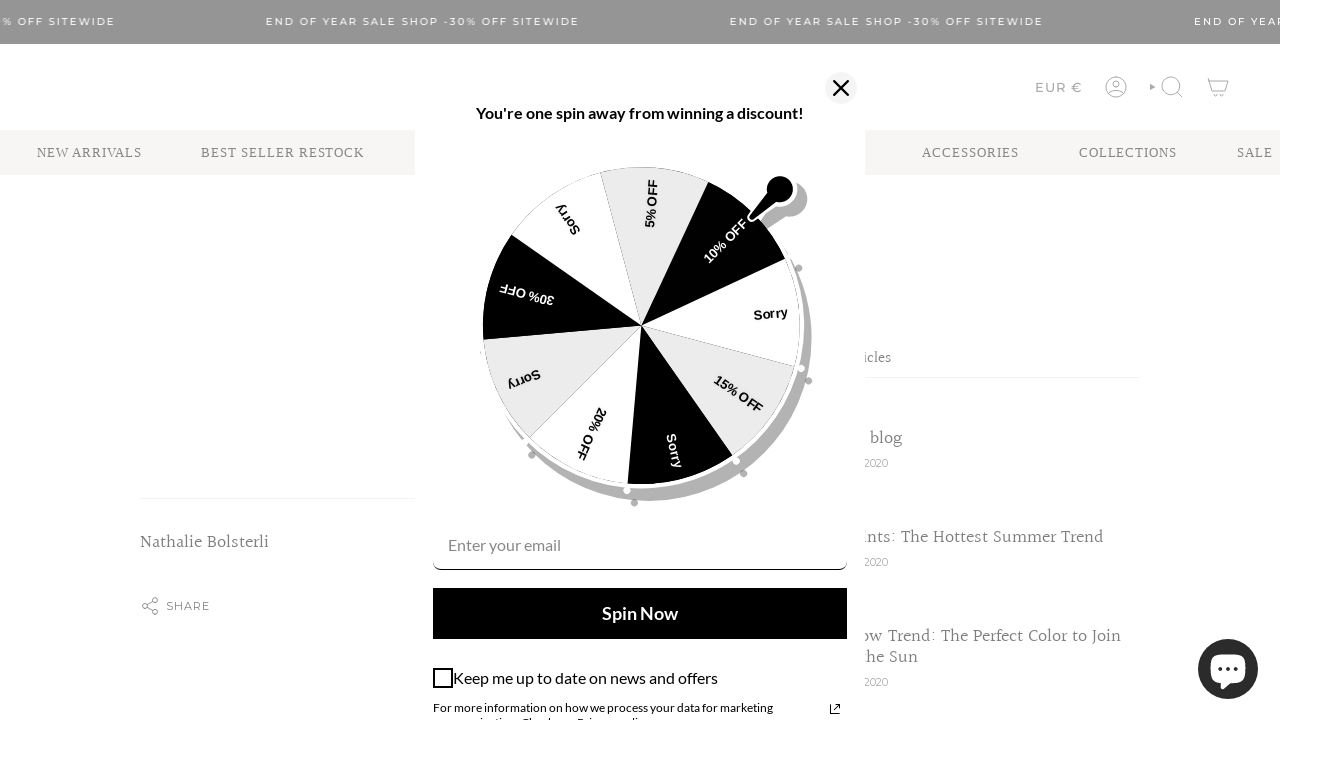

--- FILE ---
content_type: text/css
request_url: https://www.shopsoah.com/cdn/shop/t/54/assets/custom.css?v=109470654146004481061744068100
body_size: -26
content:
.product-payment-blocks{width:100%}.product-payment-blocks ul.payment-icons{display:flex;justify-content:center;flex-wrap:wrap;gap:6px;margin:12px 0 0}.product-payment-blocks ul.payment-icons li{list-style:none}.product-payment-blocks ul.payment-icons li svg{max-width:36px}.cart__foot__inner ul.payment-icons li:last-child,.product-payment-blocks ul.payment-icons li:nth-last-child(2){display:none}@media only screen and (max-width: 450px){.product-payment-blocks ul.payment-icons li:last-child{display:none}}@media only screen and (max-width: 420px){.product-payment-blocks ul.payment-icons li:nth-last-child(2){display:none}}@media only screen and (max-width: 360px){.product-payment-blocks ul.payment-icons li:nth-last-child(3){display:none}}.video-blck-slider-block{position:relative}.video-blck-slider-block:after{content:"";background:#020024;background:linear-gradient(90deg,#02002400 50%,#fff);position:absolute;top:50%;transform:translateY(-50%);right:0;width:13%;height:calc(100% - 40px)}.videSlide-wrapper{border-radius:8px;overflow:hidden;display:inline-block;max-width:250px;width:100%;margin:0 6px 0 0}.video-blck-slider{overflow:auto;white-space:nowrap;padding-top:20px;padding-bottom:30px}.videSlide-wrapper span.deferred-media__poster-button{background:transparent;box-shadow:none;border:0}.videSlide-wrapper span.deferred-media__poster-button svg{margin:0;width:100%;height:100%}.videSlide-wrapper deferred-media.video-section__media{opacity:1}.video-section.video-blocks-sction h2.title strong{color:#92cc20;font-weight:600}.video-section .video-placeholder img.video-thumbnail{object-fit:cover}.video-container{position:relative;width:100%;height:auto;min-height:420px;max-height:380px;border-radius:8px}.video-container video{height:100%;object-fit:cover;position:absolute;left:0;width:100%}.video-thumbnail{width:100%;cursor:pointer;display:block;height:100%}.play-button{position:absolute;top:50%;left:50%;transform:translate(-50%,-50%);color:#fff;border:none;cursor:pointer;width:50px;height:50px}.play-button svg{width:100%;height:100%}.video-placeholder{position:absolute;top:0;left:0;right:0;bottom:0}.videSlide-wrapper .video-section .video-container button.play-button{background-color:transparent}.video-blck-slider .slick-track{display:flex;gap:30px;padding:25px 0}.video-blck-slider button.slick-arrow{position:absolute;z-index:1;top:50%;transform:translateY(-50%);max-width:40px;padding:0}.video-blck-slider button.prev-arrow.slick-arrow{left:-10px}.video-blck-slider button.next-arrow.slick-arrow{right:-10px}.video-blck-slider button.slick-arrow img{background:#fff;border-radius:50%;display:block;width:100%}.video-blck-slider button.prev-arrow.slick-arrow img{transform:rotate(180deg)}
/*# sourceMappingURL=/cdn/shop/t/54/assets/custom.css.map?v=109470654146004481061744068100 */


--- FILE ---
content_type: text/css
request_url: https://www.shopsoah.com/cdn/shop/t/54/assets/font-settings.css?v=171237442535683072901759235437
body_size: 232
content:
@font-face{font-family:Halant;font-weight:400;font-style:normal;font-display:swap;src:url(//www.shopsoah.com/cdn/fonts/halant/halant_n4.7a3ca1dd5e401bca6e0e60419988fc6cfb4396fb.woff2?h1=c2hvcHNvYWguY29t&h2=c29haC5hY2NvdW50Lm15c2hvcGlmeS5jb20&hmac=1c7860d1fa3a789eadf8161d0ef0910ed42296e448dec01749fa048b804460c2) format("woff2"),url(//www.shopsoah.com/cdn/fonts/halant/halant_n4.38c179b4994871894f8956587b45f527a9326a7a.woff?h1=c2hvcHNvYWguY29t&h2=c29haC5hY2NvdW50Lm15c2hvcGlmeS5jb20&hmac=51d5dc2514c45245293655a7b6b5a3a84193b0fa537f2263f4207e0ccd41ba24) format("woff")}@font-face{font-family:Montserrat;font-weight:400;font-style:normal;font-display:swap;src:url(//www.shopsoah.com/cdn/fonts/montserrat/montserrat_n4.81949fa0ac9fd2021e16436151e8eaa539321637.woff2?h1=c2hvcHNvYWguY29t&h2=c29haC5hY2NvdW50Lm15c2hvcGlmeS5jb20&hmac=62377aed853584604dd9cd0f0881302b4d2d079d00a251d64d0215d39487eea1) format("woff2"),url(//www.shopsoah.com/cdn/fonts/montserrat/montserrat_n4.a6c632ca7b62da89c3594789ba828388aac693fe.woff?h1=c2hvcHNvYWguY29t&h2=c29haC5hY2NvdW50Lm15c2hvcGlmeS5jb20&hmac=ca247b644287075f49b551e4939b06cbf12a78e0a02bf80d16bba3c8791a3744) format("woff")}@font-face{font-family:Montserrat;font-weight:400;font-style:normal;font-display:swap;src:url(//www.shopsoah.com/cdn/fonts/montserrat/montserrat_n4.81949fa0ac9fd2021e16436151e8eaa539321637.woff2?h1=c2hvcHNvYWguY29t&h2=c29haC5hY2NvdW50Lm15c2hvcGlmeS5jb20&hmac=62377aed853584604dd9cd0f0881302b4d2d079d00a251d64d0215d39487eea1) format("woff2"),url(//www.shopsoah.com/cdn/fonts/montserrat/montserrat_n4.a6c632ca7b62da89c3594789ba828388aac693fe.woff?h1=c2hvcHNvYWguY29t&h2=c29haC5hY2NvdW50Lm15c2hvcGlmeS5jb20&hmac=ca247b644287075f49b551e4939b06cbf12a78e0a02bf80d16bba3c8791a3744) format("woff")}@font-face{font-family:Halant;font-weight:500;font-style:normal;font-display:swap;src:url(//www.shopsoah.com/cdn/fonts/halant/halant_n5.2f0aeb14183101d3c4b3789f94097cc6d2b1edda.woff2?h1=c2hvcHNvYWguY29t&h2=c29haC5hY2NvdW50Lm15c2hvcGlmeS5jb20&hmac=13e82df0b18dd6f9a859a41f243df9d10021159cbd65501ca766150233df7f1a) format("woff2"),url(//www.shopsoah.com/cdn/fonts/halant/halant_n5.6750530fae341cf4f5cac057f1da93aeef9bfc8c.woff?h1=c2hvcHNvYWguY29t&h2=c29haC5hY2NvdW50Lm15c2hvcGlmeS5jb20&hmac=0d856b8e7f00f406e3284caa38e952d3cfa67f04f5fc3be639d72df53656def3) format("woff")}@font-face{font-family:Montserrat;font-weight:500;font-style:normal;font-display:swap;src:url(//www.shopsoah.com/cdn/fonts/montserrat/montserrat_n5.07ef3781d9c78c8b93c98419da7ad4fbeebb6635.woff2?h1=c2hvcHNvYWguY29t&h2=c29haC5hY2NvdW50Lm15c2hvcGlmeS5jb20&hmac=7b0b1b623e54f2219d43dc9787693ec58e7cf6ff908e63cdfe9b60810a6e9090) format("woff2"),url(//www.shopsoah.com/cdn/fonts/montserrat/montserrat_n5.adf9b4bd8b0e4f55a0b203cdd84512667e0d5e4d.woff?h1=c2hvcHNvYWguY29t&h2=c29haC5hY2NvdW50Lm15c2hvcGlmeS5jb20&hmac=36aea11ab1c8b3a18b215401cee7353e8ad1d71a3f18ba292fd32e0fe06a0d5a) format("woff")}@font-face{font-family:Montserrat;font-weight:400;font-style:italic;font-display:swap;src:url(//www.shopsoah.com/cdn/fonts/montserrat/montserrat_i4.5a4ea298b4789e064f62a29aafc18d41f09ae59b.woff2?h1=c2hvcHNvYWguY29t&h2=c29haC5hY2NvdW50Lm15c2hvcGlmeS5jb20&hmac=dff947e08c21fedf4e729ea50fd8459f1f7543dca6ecc4b3ab803b0c0c6b361a) format("woff2"),url(//www.shopsoah.com/cdn/fonts/montserrat/montserrat_i4.072b5869c5e0ed5b9d2021e4c2af132e16681ad2.woff?h1=c2hvcHNvYWguY29t&h2=c29haC5hY2NvdW50Lm15c2hvcGlmeS5jb20&hmac=0998da9c5ca6e4fc3a8595becc92a824116c4a7f0b2aece8e9245ec0abc2a5cf) format("woff")}@font-face{font-family:Montserrat;font-weight:500;font-style:italic;font-display:swap;src:url(//www.shopsoah.com/cdn/fonts/montserrat/montserrat_i5.d3a783eb0cc26f2fda1e99d1dfec3ebaea1dc164.woff2?h1=c2hvcHNvYWguY29t&h2=c29haC5hY2NvdW50Lm15c2hvcGlmeS5jb20&hmac=9cb40909a495107b51419dbc212ec5fbbe57ac56d5dfa804e95fb4dd590207b3) format("woff2"),url(//www.shopsoah.com/cdn/fonts/montserrat/montserrat_i5.76d414ea3d56bb79ef992a9c62dce2e9063bc062.woff?h1=c2hvcHNvYWguY29t&h2=c29haC5hY2NvdW50Lm15c2hvcGlmeS5jb20&hmac=7534b832ad80d7470a65ed86ac5775a7045f20893b7d7c8bd3a8a7eea525d204) format("woff")}
/*# sourceMappingURL=/cdn/shop/t/54/assets/font-settings.css.map?v=171237442535683072901759235437 */


--- FILE ---
content_type: text/css
request_url: https://www.shopsoah.com/cdn/shop/t/54/assets/pagefly.b68e7072.css?v=125945152455644609101744068100
body_size: 527
content:
.lgZhBD.pf-editor-section:before,.lgZhBD.pf-editor-section:after{content:"";display:block;position:absolute;left:0;right:0;width:100%;height:10px}.lgZhBD.pf-editor-section:before{top:-10px}.lgZhBD.pf-editor-section:after{bottom:-10px}.lgZhBD__parallax{position:absolute;top:0;left:0;width:100%;height:100%;overflow:hidden;pointer-events:none}.lgZhBD{padding:15px 0;position:relative}.lgZhBD .sc-dliRfk{position:relative}.lgZhBD[data-container=true] .sc-dliRfk{padding:0 15px;width:100%;margin:auto}.lgZhBD .pf-parallax__img{text-indent:-10000px;position:absolute;object-fit:cover;top:0;left:0;width:100%;height:100%}.ciNxzc{margin:0 -15px}.BcUQo{position:relative}.BcUQo.pf-editor-col:before,.BcUQo.pf-editor-col:after{content:"";display:block;position:absolute;top:0;bottom:0;width:10px}.BcUQo.pf-editor-col:before{left:-10px}.BcUQo.pf-editor-col:after{right:-10px}.jSNcIx>a{color:inherit!important}.jSNcIx>span{font-weight:inherit;text-decoration:inherit}.jSNcIx{word-break:break-word}.jSNcIx.pf-i--left i{margin-right:.3em}.jSNcIx.pf-i--right i{margin-left:.3em}.jSNcIx.pf-i--top i{margin-bottom:.5em}.jSNcIx.pf-i--top>span,.jSNcIx.pf-i--top>a{display:block}.jSNcIx.pf-i--top>span[data-empty][contenteditable]{display:block!important}.jSNcIx [class*=--diamond]{margin-right:1em}.uIbp{display:inline-block}.uIbp{vertical-align:baseline;word-break:break-word}.uIbp:focus{outline:none}.hDHnID{display:inline-flex;vertical-align:middle}.hDHnID picture{width:100%}.yecUC{position:relative;overflow:hidden;display:inline-flex;-webkit-box-pack:start;justify-content:flex-start;align-items:flex-start;vertical-align:middle;max-width:100%}.yecUC img{display:inline-block;object-fit:cover;max-width:100%;max-height:100%;height:auto;text-align:center;width:100%;vertical-align:middle;position:unset}.deZfGL{display:inline-block;line-height:1;padding:.7em 1.2em;box-sizing:border-box;cursor:pointer;text-align:center;border:2px solid black;border-radius:0;text-decoration:none;position:relative;max-width:100%;outline:none;vertical-align:middle}.deZfGL:hover,.deZfGL:active,.deZfGL:focus{color:inherit;text-decoration:none}.deZfGL>span{text-decoration:inherit;line-height:inherit;display:inline-block;max-width:100%}.deZfGL[data-active=true]{background:#000;color:#fff}.deZfGL.pf-i--left i{margin-right:.3em}.deZfGL+.sc-kPVwWT,.deZfGL.pf-i--right i{margin-left:.3em}.deZfGL.pf-i--top i{margin-bottom:.5em;display:block}.guisSt{-webkit-box-align:center;align-items:center;padding:1rem 0px;position:relative;font-size:2px;display:flex!important}.guisSt>span{padding:0px 1rem;display:flex;flex:1 0 auto;line-height:1;color:#000;font-size:30px}.guisSt span>span{vertical-align:middle}.guisSt:before,.guisSt:after{content:"";width:100%;display:block;border-top:1em solid}.guisSt>span{display:none}@media all{[data-pf-type=Heading].pf-812ae9e6{text-transform:uppercase;text-align:center;font-family:Montserrat;font-weight:300;font-size:48px;background-color:#fff}[data-pf-type=Row].pf-36b92053{font-family:Lato;font-size:8px}[data-pf-type=Heading].pf-c74cc0fe{font-family:Lato;font-weight:300;text-align:center}[data-pf-type=Image].pf-e13abaee{width:800px}[data-pf-type=Column].pf-0c2698a3{text-align:center}[data-pf-type=Button].pf-5e0e8914{border:2px solid rgb(145,157,169);font-family:Lato}[data-pf-type=Column].pf-cec1b182{text-align:center}[data-pf-type=Divider].pf-b3ecb228{color:#919da9}[data-pf-type=Heading].pf-69b49a31{font-family:Lato;font-weight:300;text-align:center}[data-pf-type=Image].pf-7252d8af{width:800px}[data-pf-type=Column].pf-89e505e9{text-align:center}[data-pf-type=Button].pf-162dd7ac{border:2px solid rgb(145,157,169);font-family:Lato}[data-pf-type=Column].pf-9fcffffe{text-align:center}[data-pf-type=Heading].pf-1349a640{font-family:Lato;font-weight:300;text-align:center}[data-pf-type=Image].pf-6f919eb8{width:800px}[data-pf-type=Column].pf-7787924d{text-align:center}[data-pf-type=Heading].pf-2cec595c{font-family:Lato;font-weight:300;text-align:center}[data-pf-type=Image].pf-946c5ffd{width:800px}[data-pf-type=Column].pf-0ac16653{text-align:center}[data-pf-type=Button].pf-56894dec,[data-pf-type=Button].pf-790b05a2{border:2px solid rgb(145,157,169);font-family:Lato}[data-pf-type=Column].pf-6b45e0e6{text-align:center}[data-pf-type=Divider].pf-83b20fa3{color:#919da9}}
/*# sourceMappingURL=/cdn/shop/t/54/assets/pagefly.b68e7072.css.map?v=125945152455644609101744068100 */
